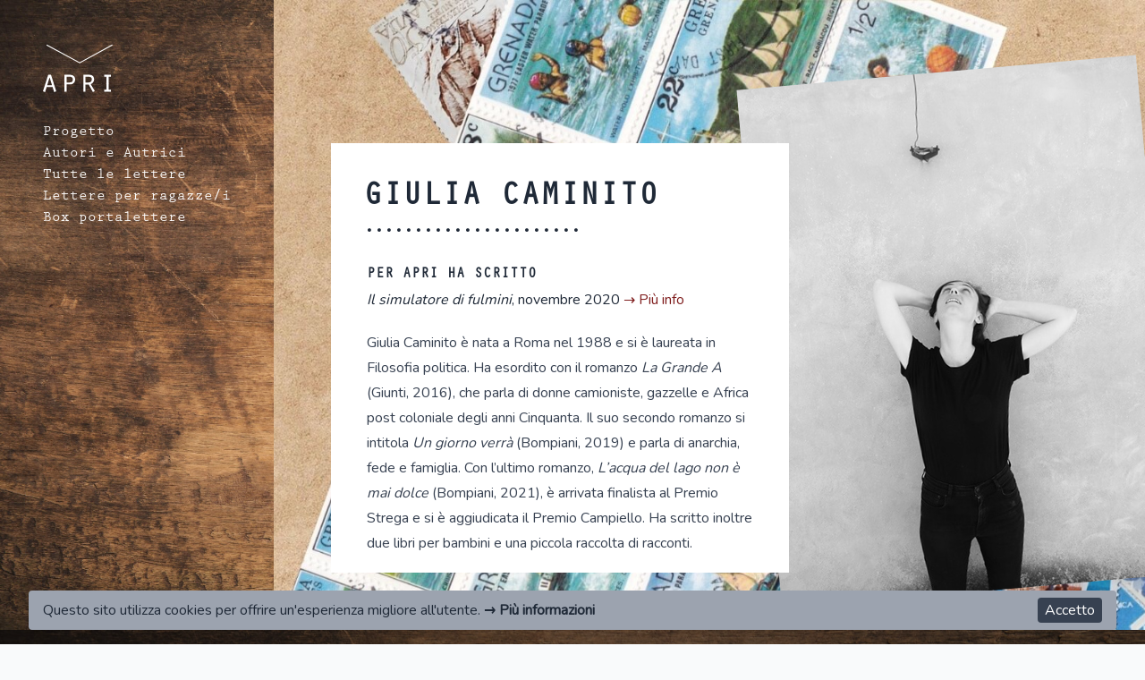

--- FILE ---
content_type: text/html; charset=UTF-8
request_url: https://apri.website/autori/giulia-caminito
body_size: 5322
content:
<!DOCTYPE html>
<html lang="it">

<head>
  <meta charset="utf-8">
  <meta name="viewport" content="width=device-width, initial-scale=1">

  <title>Giulia Caminito | APRI</title>

  <!-- Meta -->
  <meta name="description" content="Giulia Caminito è nata a Roma nel 1988 e si è laureata in Filosofia politica. Ha esordito con il romanzo *La Grande A* (Giunti, 2016), che parla di donne camioniste, gazzelle e Africa post coloniale degli anni Cinquanta. Il suo secondo romanzo si intitola *Un giorno verrà* (Bompiani, 2019) e...">
  <meta property="fb:app_id" content="253631312635500">
  <meta property="og:description" content="Giulia Caminito è nata a Roma nel 1988 e si è laureata in Filosofia politica. Ha esordito con il romanzo *La Grande A* (Giunti, 2016), che parla di donne camioniste, gazzelle e Africa post coloniale degli anni Cinquanta. Il suo secondo romanzo si intitola *Un giorno verrà* (Bompiani, 2019) e...">
  <meta property="og:image" content="https://apri.website/images/authors/stamps/caminito.png">
  <meta property="og:url" content="https://apri.website/autori/giulia-caminito">
  <meta property="og:title" content="Giulia Caminito | APRI">
  <meta property="og:type" content="website">
  <meta property="og:locale" content="it_IT">
  
  <link rel="canonical" href="https://apri.website/autori/giulia-caminito">

  <!-- Favicon -->
  <link rel="apple-touch-icon" sizes="180x180" href="https://apri.website/apple-touch-icon.png">
  <link rel="icon" type="image/png" sizes="32x32" href="https://apri.website/favicon-32x32.png">
  <link rel="icon" type="image/png" sizes="16x16" href="https://apri.website/favicon-16x16.png">
  <link rel="manifest" href="https://apri.website/site.webmanifest">

  <!-- Fonts -->
  <link href="https://fonts.googleapis.com/css?family=Nunito:400" rel="stylesheet">
  
  <!-- Styles -->
  <link rel="stylesheet" href="/css/app.css?id=666e577fd837203429e0155b5f852bcc">
  
  <!-- Global site tag (gtag.js) - Google Analytics -->
  <script async src="https://www.googletagmanager.com/gtag/js?id=UA-179222408-1"></script>
  <script>
    window.dataLayer = window.dataLayer || [];
    function gtag(){dataLayer.push(arguments);}
    gtag('js', new Date());

    gtag('config', 'UA-179222408-1');
  </script>

  <!-- Meta Pixel Code -->
  <script>
  !function(f,b,e,v,n,t,s)
  {if(f.fbq)return;n=f.fbq=function(){n.callMethod?
  n.callMethod.apply(n,arguments):n.queue.push(arguments)};
  if(!f._fbq)f._fbq=n;n.push=n;n.loaded=!0;n.version='2.0';
  n.queue=[];t=b.createElement(e);t.async=!0;
  t.src=v;s=b.getElementsByTagName(e)[0];
  s.parentNode.insertBefore(t,s)}(window, document,'script',
  'https://connect.facebook.net/en_US/fbevents.js');
  fbq('init', '225593939778876');
  fbq('track', 'PageView');
  </script>
  <noscript><img height="1" width="1" style="display:none"
  src="https://www.facebook.com/tr?id=225593939778876&ev=PageView&noscript=1"
  /></noscript>
  <!-- End Meta Pixel Code -->

  <!-- Matomo -->
  <script>
    var _paq = window._paq = window._paq || [];
  </script>
    <script>
    /* tracker methods like "setCustomDimension" should be called before "trackPageView" */
    _paq.push(['trackPageView']);
    _paq.push(['enableLinkTracking']);
    (function() {
      var u="https://analytics.anmartini.it/";
      _paq.push(['setTrackerUrl', u+'matomo.php']);
      _paq.push(['setSiteId', '2']);
      var d=document, g=d.createElement('script'), s=d.getElementsByTagName('script')[0];
      g.async=true; g.src=u+'matomo.js'; s.parentNode.insertBefore(g,s);
    })();
  </script>
  <!-- End Matomo Code -->
</head>

<body x-data="{ navOpen: false }" class="font-sans antialiased leading-tight text-gray-800 bg-gray-50"
  :class="{ 'overflow-hidden': navOpen }" @keyup.escape="navOpen = false">
  <div class="flex flex-col min-h-screen overflow-hidden">
  <div class="flex-grow md:flex">
    <div class="p-4 bg-center bg-no-repeat bg-cover md:bg-left bg-main sm:p-12 min-w-max">
      <div class="flex items-center justify-between h-16 md:h-auto md:block">
  <a href="https://apri.website">
    <svg class="w-20 text-white" viewBox="0 0 451 308" xmlns="http://www.w3.org/2000/svg" fill-rule="evenodd" clip-rule="evenodd"><path d="M23.284 12.884l208.396 111.38 205.812-111.38" fill="none" stroke="currentColor" stroke-width="6.250005"/><path d="M42.009 215.064l-15.017 48.908h30.033L42.01 215.064zM23.342 276.15l-9.946 31.455L0 302.735l33.284-103.5h17.454l33.283 103.5-13.396 4.87-9.741-31.454H23.342zM168.03 247.33c13.396 0 20.496-6.087 20.496-18.262 0-14.413-9.334-17.658-20.496-17.658h-18.671v35.92h18.67zm-18.671 57.638h-13.596V199.235h32.875c24.554 0 34.096 13.391 34.096 28.816 0 22.321-15.833 31.454-30.646 31.454h-22.73v45.463zM286.334 247.535c13.192 0 21.917-7.509 21.917-19.484 0-9.537-5.684-16.641-17.855-16.641h-21.92v36.125h17.858zm-31.458-48.3h35.92c17.659 0 31.663 8.32 31.663 28.816 0 12.988-8.73 25.775-21.513 29.63l25.975 42.82-11.77 7.105-26.992-47.896h-19.683v45.258h-13.6V199.235zM385.567 292.789h14.817v-81.38h-14.817V199.23h43.43v12.18h-15.021v81.379h15.02v12.175h-43.429v-12.175z" fill="currentColor" fill-rule="nonzero"/></svg>
  </a>
  <div @click="navOpen = true" x-show="!navOpen"
    class="text-white transition-colors duration-150 ease-in-out cursor-pointer hover:text-gray-800 md:hidden">
    <svg class="w-15 h-15" fill="none" stroke="currentColor" viewBox="0 0 24 24" xmlns="http://www.w3.org/2000/svg">
      <path d="M4 6h16M4 12h16M4 18h16" stroke-width="1" transform="matrix(1.31306 0 0 1 -3.757 0)" />
    </svg>
  </div>
  <div class="flex-col hidden mt-8 font-serif text-white md:flex">
    <a href="https://apri.website/progetto"
      class="mt-1 transition-colors duration-150 ease-in-out hover:text-gray-300">Progetto</a>
    <a href="https://apri.website/autori" class="mt-1 transition-colors duration-150 ease-in-out hover:text-gray-300">Autori e Autrici</a>
    <a href="https://apri.website/arretrati/apri" class="mt-1 transition-colors duration-150 ease-in-out hover:text-gray-300">Tutte le lettere</a>
    <a href="https://apri.website/ceralacca/progetto" class="mt-1 transition-colors duration-150 ease-in-out hover:text-gray-300">Lettere per ragazze/i</a>
    <a href="https://apri.website/articoli" class="mt-1 transition-colors duration-150 ease-in-out hover:text-gray-300">Box portalettere</a>
    <a href="https://apri.website/carrello" x-data="cart()" class="mt-2 font-semibold transition-colors duration-150 ease-in-out hover:text-gray-300"
  @updated-cart.window="updateCart($event)"
  x-show="items > 0"
  x-cloak>
  Carrello (<span x-text="items">0</span>)
</a>

  </div>
  <nav x-show="navOpen" x-transition:enter-start="opacity-0" x-transition:enter-end="opacity-100"
    x-transition:leave-start="opacity-100" x-transition:leave-end="opacity-0"
    class="fixed inset-0 z-30 flex items-center justify-center text-white transition duration-200 bg-no-repeat bg-cover bg-main" x-cloak>
    <div @click="navOpen = false"
      class="absolute transition-colors duration-75 ease-linear cursor-pointer right-4 top-4 hover:text-secundary">
      <svg class="w-16 h-16" fill="none" stroke="currentColor" viewBox="0 0 24 24" xmlns="http://www.w3.org/2000/svg">
        <path d="M6 18L18 6M6 6l12 12" stroke-width="1"></path>
      </svg>
    </div>
    <div class="flex flex-col max-w-md max-h-screen overflow-y-auto font-serif text-3xl text-center">
      <a href="https://apri.website/progetto"
        class="transition-colors duration-150 ease-in-out hover:text-gray-300">Progetto</a>
      <a href="https://apri.website/autori" class="mt-4 transition-colors duration-150 ease-in-out hover:text-gray-300">Autori e Autrici</a>
      <a href="https://apri.website/arretrati/apri" class="mt-4 transition-colors duration-150 ease-in-out hover:text-gray-300">Tutte le lettere</a>
      <a href="https://apri.website/ceralacca/progetto" class="mt-4 transition-colors duration-150 ease-in-out hover:text-gray-300">Lettere per ragazze/i</a>
      <a href="https://apri.website/articoli" class="mt-4 transition-colors duration-150 ease-in-out hover:text-gray-300">Box portalettere</a>
      <a href="https://apri.website/carrello" x-data="cart()" class="mt-4 font-semibold transition-colors duration-150 ease-in-out hover:text-gray-300"
  @updated-cart.window="updateCart($event)"
  x-show="items > 0"
  x-cloak>
  Carrello (<span x-text="items">0</span>)
</a>

    </div>
  </nav>
</div>
    </div>
    <div class="w-full bg-center bg-no-repeat bg-cover bg-stamps">
      <div class="flex flex-col items-center px-4 py-10 md:pt-40 md:pb-16 md:px-16 lg:flex-row lg:items-start lg:justify-between max-w-7xl">
        <div class="z-20 max-w-lg p-4 bg-white md:p-10 md:h-120 md:overflow-y-auto">
          <h2 class="-ml-1 text-4xl font-semibold uppercase font-title">Giulia Caminito</h2>
          <div class="text-2xl leading-3 font-bold select-none cursor-default">
.
.
.
.
.
.
.
.
.
.
.
.
.
.
.
.
.
.
.
.
.
.
</div>
                    <div class="mt-10 -mb-4">
                        <h4 class="font-semibold uppercase font-title">Per APRI ha scritto</h4>
                                    <p class="my-2">
              <span class="italic">Il simulatore di fulmini</span>, novembre 2020
              <a href="https://apri.website/lettere/apri/il-simulatore-di-fulmini" class="link">→ Pi&ugrave; info</a>
            </p>
                      </div>
                    <div class="mt-10 prose">
            <p>Giulia Caminito è nata a Roma nel 1988 e si è laureata in Filosofia politica. Ha esordito con il romanzo <em>La Grande A</em> (Giunti, 2016), che parla di donne camioniste, gazzelle e Africa post coloniale degli anni Cinquanta. Il suo secondo romanzo si intitola <em>Un giorno verrà</em> (Bompiani, 2019) e parla di anarchia, fede e famiglia. Con l’ultimo romanzo, <em>L’acqua del lago non è mai dolce</em> (Bompiani, 2021), è arrivata finalista al Premio Strega e si è aggiudicata il Premio Campiello. Ha scritto inoltre due libri per bambini e una piccola raccolta di racconti.</p>
<h4>Tra le sue opere</h4>
<p><em>La Grande A</em> (Giunti, 2016)<br>
<em>Guardavamo gli altri ballare il tango</em> (Elliot, 2017)<br>
<em>La ballerina e il marinaio</em> (Orecchio acerbo, 2018)<br>
<em>Un giorno verrà</em> (Bompiani, 2019)<br>
<em>Mitiche. Storie di donne della mitologia greca</em> (La Nuova Frontiera Junior, 2020)<br>
<em>L’acqua del lago non è mai dolce</em> (Bompiani, 2021)</p>
<p>Foto di Luca di Benedetto</p>
          </div>
        </div>
        <div class="relative z-10 px-8 mt-12 lg:mt-0 lg:px-0">
          <img src="https://apri.website/images/authors/photos/caminito.jpg" alt="Giulia Caminito"
            class="max-w-full transform shadow-xl lg:absolute -rotate-5 lg:-right-20 lg:-top-20 lg:max-w-md">
        </div>
      </div>
    </div>
  </div>
  <div class="left-0 right-0 p-4 bg-cover bg-main bg-overlay text-gray-50 md:p-8">
    <div>
      <div class="text-sm sm:flex sm:justify-between sm:items-end pb-28 md:pb-12">
  <div>
    <div class="text-lg font-title">
      APRI
    </div>
    <div>
      Galleria del Pincio 1<br>
      40126 - Bologna
    </div>
    <div class="mt-1">
      <a href="mailto:redazione@apri.website"
        class="transition-colors duration-150 ease-in-out hover:text-gray-300">redazione@apri.website</a>
    </div>
      </div>
  <div class="mt-4 sm:mt-0">
    <div class="flex sm:justify-end">
      <a href="https://www.facebook.com/abbonamentoapri" target="_blank"
        class="transition-colors duration-150 ease-in-out hover:text-gray-300">
        <svg class="w-6 h-6" role="img" xmlns="http://www.w3.org/2000/svg" viewBox="0 0 512 512">
          <path fill="currentColor"
            d="M504 256C504 119 393 8 256 8S8 119 8 256c0 123.78 90.69 226.38 209.25 245V327.69h-63V256h63v-54.64c0-62.15 37-96.48 93.67-96.48 27.14 0 55.52 4.84 55.52 4.84v61h-31.28c-30.8 0-40.41 19.12-40.41 38.73V256h68.78l-11 71.69h-57.78V501C413.31 482.38 504 379.78 504 256z">
          </path>
        </svg>
      </a>
      <a href="https://www.instagram.com/progetto_apri" target="_blank"
        class="transition-colors duration-150 ease-in-out hover:text-gray-300">
        <svg class="w-6 h-6 ml-2" role="img" xmlns="http://www.w3.org/2000/svg" viewBox="0 0 448 512">
          <path fill="currentColor"
            d="M224.1 141c-63.6 0-114.9 51.3-114.9 114.9s51.3 114.9 114.9 114.9S339 319.5 339 255.9 287.7 141 224.1 141zm0 189.6c-41.1 0-74.7-33.5-74.7-74.7s33.5-74.7 74.7-74.7 74.7 33.5 74.7 74.7-33.6 74.7-74.7 74.7zm146.4-194.3c0 14.9-12 26.8-26.8 26.8-14.9 0-26.8-12-26.8-26.8s12-26.8 26.8-26.8 26.8 12 26.8 26.8zm76.1 27.2c-1.7-35.9-9.9-67.7-36.2-93.9-26.2-26.2-58-34.4-93.9-36.2-37-2.1-147.9-2.1-184.9 0-35.8 1.7-67.6 9.9-93.9 36.1s-34.4 58-36.2 93.9c-2.1 37-2.1 147.9 0 184.9 1.7 35.9 9.9 67.7 36.2 93.9s58 34.4 93.9 36.2c37 2.1 147.9 2.1 184.9 0 35.9-1.7 67.7-9.9 93.9-36.2 26.2-26.2 34.4-58 36.2-93.9 2.1-37 2.1-147.8 0-184.8zM398.8 388c-7.8 19.6-22.9 34.7-42.6 42.6-29.5 11.7-99.5 9-132.1 9s-102.7 2.6-132.1-9c-19.6-7.8-34.7-22.9-42.6-42.6-11.7-29.5-9-99.5-9-132.1s-2.6-102.7 9-132.1c7.8-19.6 22.9-34.7 42.6-42.6 29.5-11.7 99.5-9 132.1-9s102.7-2.6 132.1 9c19.6 7.8 34.7 22.9 42.6 42.6 11.7 29.5 9 99.5 9 132.1s2.7 102.7-9 132.1z">
          </path>
        </svg>
      </a>
    </div>
    <div class="flex flex-col mt-2 sm:text-right sm:pl-2">
      <a href="https://apri.website/privacy"
        class="transition-colors duration-150 ease-in-out hover:text-gray-300">Privacy e Cookies</a>
      <span class="mt-1">APRI s.r.l.s</span>
      <div>
        P.IVA/C.F./R.I.: 03983251202
      </div>
      <div>
        Capitale sociale 4.000,00&euro; i.v.
      </div>
    </div>
  </div>
</div>
    </div>
  </div>
</div>

  <!-- Cookies -->
  <div
  class="js-cookie-consent cookie-consent fixed inset-x-4 bottom-4 md:inset-x-8 bg-gray-400 z-50 px-4 py-2 flex flex-col md:flex-row md:justify-between md:items-center rounded shadow-sm">

  <span class="cookie-consent__message">
    Questo sito utilizza cookies per offrire un'esperienza migliore all'utente.
    <a href="https://apri.website/privacy" class="font-semibold hover:text-red-900">→ Più informazioni</a>
  </span>

  <button
    class="js-cookie-consent-agree cookie-consent__agree rounded px-2 py-1 bg-gray-700 hover:bg-gray-800 text-white cursor-pointer">
    Accetto
  </button>

</div>

    <script>

        window.laravelCookieConsent = (function () {

            const COOKIE_VALUE = 1;
            const COOKIE_DOMAIN = 'apri.website';

            function consentWithCookies() {
                setCookie('cookie_consent', COOKIE_VALUE, 7300);
                hideCookieDialog();
            }

            function cookieExists(name) {
                return (document.cookie.split('; ').indexOf(name + '=' + COOKIE_VALUE) !== -1);
            }

            function hideCookieDialog() {
                const dialogs = document.getElementsByClassName('js-cookie-consent');

                for (let i = 0; i < dialogs.length; ++i) {
                    dialogs[i].style.display = 'none';
                }
            }

            function setCookie(name, value, expirationInDays) {
                const date = new Date();
                date.setTime(date.getTime() + (expirationInDays * 24 * 60 * 60 * 1000));
                document.cookie = name + '=' + value
                    + ';expires=' + date.toUTCString()
                    + ';domain=' + COOKIE_DOMAIN
                    + ';path=/'
                    + ';samesite=lax';
            }

            if (cookieExists('cookie_consent')) {
                hideCookieDialog();
            }

            const buttons = document.getElementsByClassName('js-cookie-consent-agree');

            for (let i = 0; i < buttons.length; ++i) {
                buttons[i].addEventListener('click', consentWithCookies);
            }

            return {
                consentWithCookies: consentWithCookies,
                hideCookieDialog: hideCookieDialog
            };
        })();
    </script>


  <!-- Scripts -->
  <script src="/js/app.js?id=8b4487868cc4e77df5cbc944222bbf3b"></script>
  <script>
  function cart() {
    return {
      items: 0,
      updateCart(e) {
        this.items = e.detail;
      },
    };
  }
</script>
<script>
  function cart() {
    return {
      items: 0,
      updateCart(e) {
        this.items = e.detail;
      },
    };
  }
</script>
</body>

</html>
